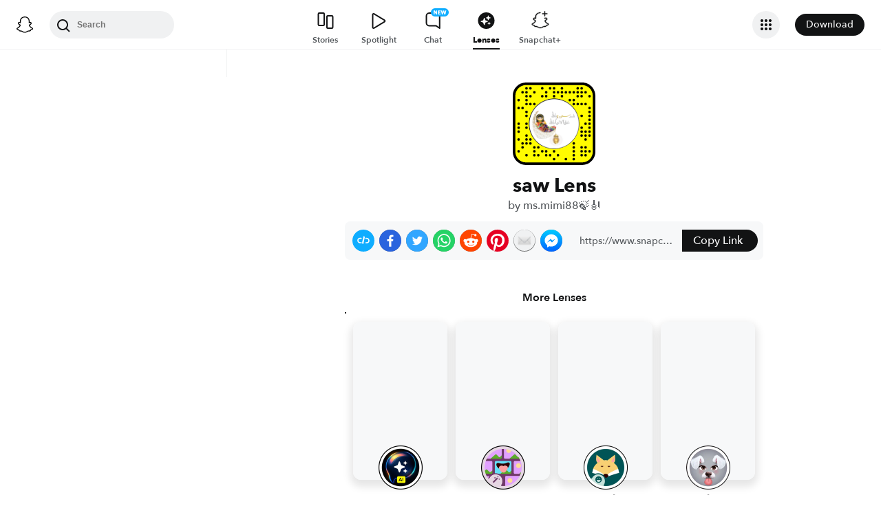

--- FILE ---
content_type: image/svg+xml
request_url: https://app.snapchat.com/web/deeplink/snapcode?data=30e50a956fa445acba1d617a5189f78f&version=1&type=svg
body_size: 87918
content:
<?xml version="1.0" encoding="UTF-8" standalone="no"?>
<svg xmlns:xlink="http://www.w3.org/1999/xlink" height="320" version="1.1" viewBox="0 0 320 320" width="320" xmlns="http://www.w3.org/2000/svg">
  <defs>
    <rect height="320" id="rect" rx="51.2" width="320" x="0" y="0"/>
    <clipPath id="clip">
      <use xlink:href="#rect"/>
    </clipPath>
  </defs>
  <image clip-path="url(#clip)" height="62.0%" width="62.0%" x="61.25" xlink:href="[data-uri]" y="61.25"/>
  <path d="M60,160C60,104.78,104.78,60,160,60L160,60C215.22,60,260,104.78,260,160L260,160C260,215.22,215.22,260,160,260L160,260C104.78,260,60,215.22,60,160L60,160M0,268.8C0,297.07,22.93,320,51.2,320L268.8,320C297.07,320,320,297.07,320,268.8L320,51.2C320,22.93,297.07,0,268.8,0L51.2,0C22.93,0,0,22.93,0,51.2L0,268.8" fill="#000000"/>
  <path d="M10,51.2C10,28.45,28.45,10,51.2,10L268.8,10C291.55,10,310,28.45,310,51.2L310,268.8C310,291.55,291.55,310,268.8,310L51.2,310C28.45,310,10,291.55,10,268.8L10,51.2M53.16,17.63A5,5,0,0,0,53.16,27.63A5,5,0,0,0,53.16,17.63M68.42,17.63A5,5,0,0,0,68.42,27.63A5,5,0,0,0,68.42,17.63M114.21,17.63A5,5,0,0,0,114.21,27.63A5,5,0,0,0,114.21,17.63M144.74,17.63A5,5,0,0,0,144.74,27.63A5,5,0,0,0,144.74,17.63M160,17.63A5,5,0,0,0,160,27.63A5,5,0,0,0,160,17.63M190.53,17.63A5,5,0,0,0,190.53,27.63A5,5,0,0,0,190.53,17.63M251.58,17.63A5,5,0,0,0,251.58,27.63A5,5,0,0,0,251.58,17.63M266.84,17.63A5,5,0,0,0,266.84,27.63A5,5,0,0,0,266.84,17.63M37.89,32.89A5,5,0,0,0,37.89,42.89A5,5,0,0,0,37.89,32.89M53.16,32.89A5,5,0,0,0,53.16,42.89A5,5,0,0,0,53.16,32.89M83.68,32.89A5,5,0,0,0,83.68,42.89A5,5,0,0,0,83.68,32.89M129.47,32.89A5,5,0,0,0,129.47,42.89A5,5,0,0,0,129.47,32.89M160,32.89A5,5,0,0,0,160,42.89A5,5,0,0,0,160,32.89M175.26,32.89A5,5,0,0,0,175.26,42.89A5,5,0,0,0,175.26,32.89M190.53,32.89A5,5,0,0,0,190.53,42.89A5,5,0,0,0,190.53,32.89M205.79,32.89A5,5,0,0,0,205.79,42.89A5,5,0,0,0,205.79,32.89M221.05,32.89A5,5,0,0,0,221.05,42.89A5,5,0,0,0,221.05,32.89M236.32,32.89A5,5,0,0,0,236.32,42.89A5,5,0,0,0,236.32,32.89M251.58,32.89A5,5,0,0,0,251.58,42.89A5,5,0,0,0,251.58,32.89M266.84,32.89A5,5,0,0,0,266.84,42.89A5,5,0,0,0,266.84,32.89M282.11,32.89A5,5,0,0,0,282.11,42.89A5,5,0,0,0,282.11,32.89M53.16,48.16A5,5,0,0,0,53.16,58.16A5,5,0,0,0,53.16,48.16M68.42,48.16A5,5,0,0,0,68.42,58.16A5,5,0,0,0,68.42,48.16M114.21,48.16A5,5,0,0,0,114.21,58.16A5,5,0,0,0,114.21,48.16M129.47,48.16A5,5,0,0,0,129.47,58.16A5,5,0,0,0,129.47,48.16M160,48.16A5,5,0,0,0,160,58.16A5,5,0,0,0,160,48.16M190.53,48.16A5,5,0,0,0,190.53,58.16A5,5,0,0,0,190.53,48.16M251.58,48.16A5,5,0,0,0,251.58,58.16A5,5,0,0,0,251.58,48.16M266.84,48.16A5,5,0,0,0,266.84,58.16A5,5,0,0,0,266.84,48.16M297.37,48.16A5,5,0,0,0,297.37,58.16A5,5,0,0,0,297.37,48.16M22.63,63.42A5,5,0,0,0,22.63,73.42A5,5,0,0,0,22.63,63.42M53.16,63.42A5,5,0,0,0,53.16,73.42A5,5,0,0,0,53.16,63.42M221.05,63.42A5,5,0,0,0,221.05,73.42A5,5,0,0,0,221.05,63.42M236.32,63.42A5,5,0,0,0,236.32,73.42A5,5,0,0,0,236.32,63.42M53.16,78.68A5,5,0,0,0,53.16,88.68A5,5,0,0,0,53.16,78.68M68.42,78.68A5,5,0,0,0,68.42,88.68A5,5,0,0,0,68.42,78.68M83.68,78.68A5,5,0,0,0,83.68,88.68A5,5,0,0,0,83.68,78.68M236.32,78.68A5,5,0,0,0,236.32,88.68A5,5,0,0,0,236.32,78.68M251.58,78.68A5,5,0,0,0,251.58,88.68A5,5,0,0,0,251.58,78.68M266.84,78.68A5,5,0,0,0,266.84,88.68A5,5,0,0,0,266.84,78.68M282.11,78.68A5,5,0,0,0,282.11,88.68A5,5,0,0,0,282.11,78.68M22.63,93.95A5,5,0,0,0,22.63,103.95A5,5,0,0,0,22.63,93.95M37.89,93.95A5,5,0,0,0,37.89,103.95A5,5,0,0,0,37.89,93.95M297.37,93.95A5,5,0,0,0,297.37,103.95A5,5,0,0,0,297.37,93.95M53.16,109.21A5,5,0,0,0,53.16,119.21A5,5,0,0,0,53.16,109.21M297.37,109.21A5,5,0,0,0,297.37,119.21A5,5,0,0,0,297.37,109.21M53.16,124.47A5,5,0,0,0,53.16,134.47A5,5,0,0,0,53.16,124.47M266.84,124.47A5,5,0,0,0,266.84,134.47A5,5,0,0,0,266.84,124.47M297.37,124.47A5,5,0,0,0,297.37,134.47A5,5,0,0,0,297.37,124.47M297.37,139.74A5,5,0,0,0,297.37,149.74A5,5,0,0,0,297.37,139.74M22.63,155A5,5,0,0,0,22.63,165A5,5,0,0,0,22.63,155M53.16,155A5,5,0,0,0,53.16,165A5,5,0,0,0,53.16,155M282.11,155A5,5,0,0,0,282.11,165A5,5,0,0,0,282.11,155M297.37,155A5,5,0,0,0,297.37,165A5,5,0,0,0,297.37,155M22.63,170.26A5,5,0,0,0,22.63,180.26A5,5,0,0,0,22.63,170.26M53.16,170.26A5,5,0,0,0,53.16,180.26A5,5,0,0,0,53.16,170.26M266.84,170.26A5,5,0,0,0,266.84,180.26A5,5,0,0,0,266.84,170.26M297.37,170.26A5,5,0,0,0,297.37,180.26A5,5,0,0,0,297.37,170.26M22.63,185.53A5,5,0,0,0,22.63,195.53A5,5,0,0,0,22.63,185.53M266.84,185.53A5,5,0,0,0,266.84,195.53A5,5,0,0,0,266.84,185.53M282.11,185.53A5,5,0,0,0,282.11,195.53A5,5,0,0,0,282.11,185.53M297.37,185.53A5,5,0,0,0,297.37,195.53A5,5,0,0,0,297.37,185.53M53.16,200.79A5,5,0,0,0,53.16,210.79A5,5,0,0,0,53.16,200.79M266.84,200.79A5,5,0,0,0,266.84,210.79A5,5,0,0,0,266.84,200.79M282.11,200.79A5,5,0,0,0,282.11,210.79A5,5,0,0,0,282.11,200.79M297.37,200.79A5,5,0,0,0,297.37,210.79A5,5,0,0,0,297.37,200.79M22.63,216.05A5,5,0,0,0,22.63,226.05A5,5,0,0,0,22.63,216.05M53.16,216.05A5,5,0,0,0,53.16,226.05A5,5,0,0,0,53.16,216.05M68.42,216.05A5,5,0,0,0,68.42,226.05A5,5,0,0,0,68.42,216.05M282.11,216.05A5,5,0,0,0,282.11,226.05A5,5,0,0,0,282.11,216.05M37.89,231.32A5,5,0,0,0,37.89,241.32A5,5,0,0,0,37.89,231.32M53.16,231.32A5,5,0,0,0,53.16,241.32A5,5,0,0,0,53.16,231.32M68.42,231.32A5,5,0,0,0,68.42,241.32A5,5,0,0,0,68.42,231.32M236.32,231.32A5,5,0,0,0,236.32,241.32A5,5,0,0,0,236.32,231.32M37.89,246.58A5,5,0,0,0,37.89,256.58A5,5,0,0,0,37.89,246.58M83.68,246.58A5,5,0,0,0,83.68,256.58A5,5,0,0,0,83.68,246.58M98.95,246.58A5,5,0,0,0,98.95,256.58A5,5,0,0,0,98.95,246.58M236.32,246.58A5,5,0,0,0,236.32,256.58A5,5,0,0,0,236.32,246.58M266.84,246.58A5,5,0,0,0,266.84,256.58A5,5,0,0,0,266.84,246.58M282.11,246.58A5,5,0,0,0,282.11,256.58A5,5,0,0,0,282.11,246.58M22.63,261.84A5,5,0,0,0,22.63,271.84A5,5,0,0,0,22.63,261.84M83.68,261.84A5,5,0,0,0,83.68,271.84A5,5,0,0,0,83.68,261.84M114.21,261.84A5,5,0,0,0,114.21,271.84A5,5,0,0,0,114.21,261.84M129.47,261.84A5,5,0,0,0,129.47,271.84A5,5,0,0,0,129.47,261.84M160,261.84A5,5,0,0,0,160,271.84A5,5,0,0,0,160,261.84M236.32,261.84A5,5,0,0,0,236.32,271.84A5,5,0,0,0,236.32,261.84M266.84,261.84A5,5,0,0,0,266.84,271.84A5,5,0,0,0,266.84,261.84M282.11,261.84A5,5,0,0,0,282.11,271.84A5,5,0,0,0,282.11,261.84M297.37,261.84A5,5,0,0,0,297.37,271.84A5,5,0,0,0,297.37,261.84M53.16,277.11A5,5,0,0,0,53.16,287.11A5,5,0,0,0,53.16,277.11M83.68,277.11A5,5,0,0,0,83.68,287.11A5,5,0,0,0,83.68,277.11M98.95,277.11A5,5,0,0,0,98.95,287.11A5,5,0,0,0,98.95,277.11M129.47,277.11A5,5,0,0,0,129.47,287.11A5,5,0,0,0,129.47,277.11M144.74,277.11A5,5,0,0,0,144.74,287.11A5,5,0,0,0,144.74,277.11M175.26,277.11A5,5,0,0,0,175.26,287.11A5,5,0,0,0,175.26,277.11M236.32,277.11A5,5,0,0,0,236.32,287.11A5,5,0,0,0,236.32,277.11M266.84,277.11A5,5,0,0,0,266.84,287.11A5,5,0,0,0,266.84,277.11M282.11,277.11A5,5,0,0,0,282.11,287.11A5,5,0,0,0,282.11,277.11M160,292.37A5,5,0,0,0,160,302.37A5,5,0,0,0,160,292.37M205.79,292.37A5,5,0,0,0,205.79,302.37A5,5,0,0,0,205.79,292.37M236.32,292.37A5,5,0,0,0,236.32,302.37A5,5,0,0,0,236.32,292.37M62,160C62,214.12,105.88,258,160,258L160,258C214.12,258,258,214.12,258,160L258,160C258,105.88,214.12,62,160,62L160,62C105.88,62,62,105.88,62,160L62,160" fill="#FFFC00"/>
</svg>
